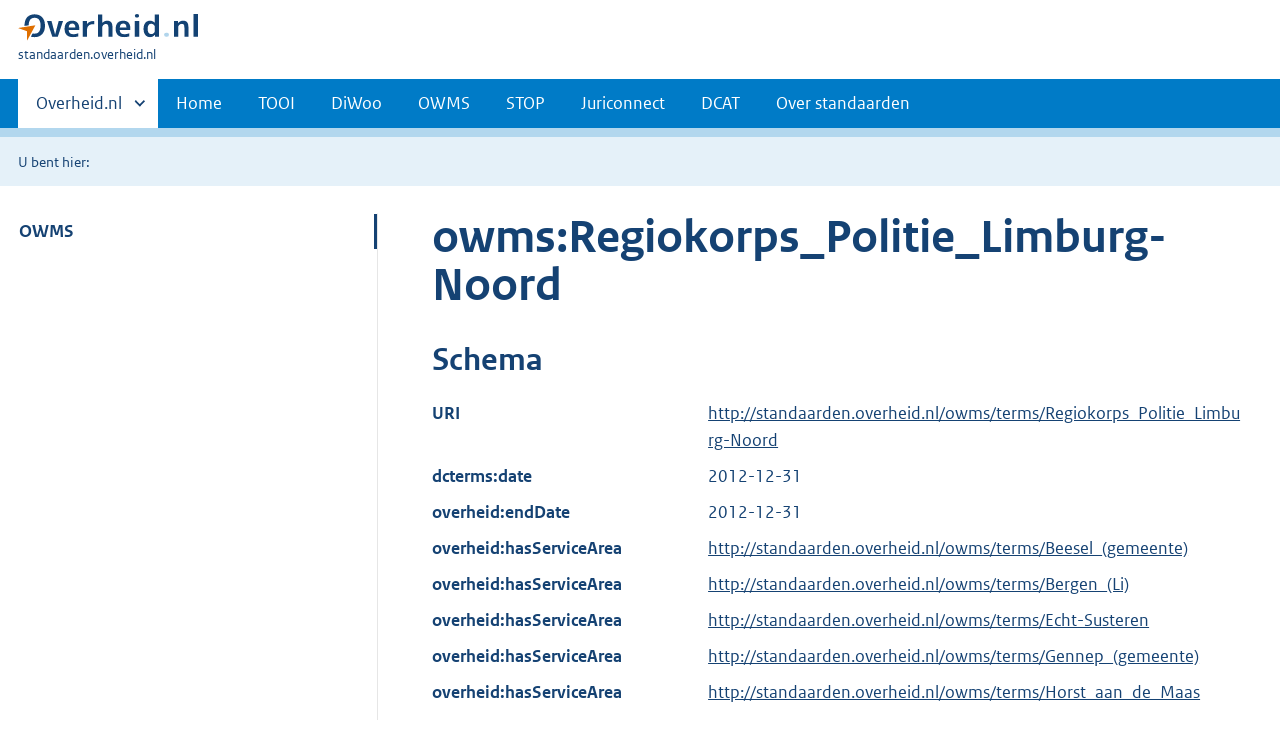

--- FILE ---
content_type: text/html;charset=utf-8
request_url: https://standaarden.overheid.nl/owms/terms/Regiokorps_Politie_Limburg-Noord
body_size: 7364
content:
<!DOCTYPE HTML>
<html lang="nl">
   <head>
      <meta http-equiv="Content-Type" content="text/html; charset=UTF-8">
      <title>standaarden.overheid.nl | </title>
      <meta http-equiv="X-UA-Compatible" content="IE=edge">
      <meta name="viewport" content="width=device-width,initial-scale=1">
      <link rel="stylesheet" title="default" href="/cb-common/2.39.0/css/main.css">
      <link rel="stylesheet" href="/cb-common/2.39.0/css/print.css">
      <link rel="shortcut icon" href="/cb-common/favicon.ico" type="image/vnd.microsoft.icon">
   </head>
   <body class="preview">
      <div class="skiplinks container"><a href="#content">Direct naar content</a></div>
      <header class="header">
         <div class="header__start">
            <div class="container"><button type="button" class="hidden-desktop button button--icon-hamburger" data-handler="toggle-nav" aria-controls="nav" aria-expanded="false">Menu</button><div class="logo "><a href="https://www.overheid.nl" title="Naar de homepage van overheid.nl"><img src="/cb-common/2.39.0/images/logo.svg" alt="Logo Overheid.nl, ga naar de startpagina overheid.nl"></a><p class="logo__you-are-here"><span class="visually-hidden">U bent hier:</span><span>standaarden.overheid.nl</span></p>
               </div>
            </div>
         </div>
         <nav class="header__nav header__nav--closed" id="nav" role="nav" aria-label="Primaire Navigatie">
            <h2 class="visually-hidden">Primaire navigatie</h2>
            <div class="container">
               <ul class="header__primary-nav list list--unstyled">
                  <li class="hidden-mobile"><a href="#other-sites" data-handler="toggle-other-sites" data-decorator="init-toggle-other-sites"><span class="visually-hidden">Andere sites binnen </span>Overheid.nl
                        </a></li>
                  <li><a href="/">Home</a></li>
                  <li><a href="/tooi">TOOI</a></li>
                  <li><a href="/diwoo">DiWoo</a></li>
                  <li><a href="/owms">OWMS</a></li>
                  <li><a href="/stop">STOP</a></li>
                  <li><a href="/juriconnect">Juriconnect</a></li>
                  <li><a href="/dcat">DCAT</a></li>
                  <li><a href="/over-standaarden">Over standaarden</a></li>
               </ul><a href="#other-sites" class="hidden-desktop" data-handler="toggle-other-sites" data-decorator="init-toggle-other-sites"><span class="visually-hidden">Andere sites binnen </span>Overheid.nl
                  </a></div>
         </nav>
      </header>
      <div class="header__more" id="other-sites">
         <div class="container columns">
            <div>
               <h2>Berichten over uw Buurt</h2>
               <p>Zoals vergunningen, bouwplannen en lokale regelgeving.</p>
               <ul class="list list--linked">
                  <li><a href="https://www.overheid.nl/berichten-over-uw-buurt/rondom-uw-woonadres">Rondom uw woonadres</a></li>
                  <li><a href="https://www.overheid.nl/berichten-over-uw-buurt">Rondom een zelfgekozen adres</a></li>
               </ul>
            </div>
            <div>
               <h2>Dienstverlening</h2>
               <p>Zoals belastingen, uitkeringen en subsidies.</p>
               <ul class="list list--linked">
                  <li><a href="https://www.overheid.nl/dienstverlening">Naar dienstverlening</a></li>
               </ul>
            </div>
            <div>
               <h2>Beleid &amp; regelgeving</h2>
               <p>Officiële publicaties van de overheid.</p>
               <ul class="list list--linked">
                  <li><a href="https://www.overheid.nl/beleid-en-regelgeving">Naar beleid &amp; regelgeving</a></li>
               </ul>
            </div>
            <div>
               <h2>Contactgegevens overheden</h2>
               <p>Adressen en contactpersonen van overheidsorganisaties.</p>
               <ul class="list list--linked">
                  <li><a href="https://organisaties.overheid.nl/">Naar overheidsorganisaties</a></li>
               </ul>
            </div>
         </div>
      </div>
      <div class="row row--page-opener">
         <div class="container">
            <div class="breadcrumb">
               <p>U bent hier:</p>
               <ol></ol>
            </div>
         </div>
      </div>
      <main>
         <div class="container columns columns--sticky-sidebar row" data-decorator="init-scroll-chapter">
            <nav class="columns--sticky-sidebar__sidebar" data-decorator="stick-sidebar add-mobile-foldability" id="toggleable-1" role="nav" aria-label="Secundaire Navigatie">
               <div>
                  <ul class="nav-sub">
                     <li class="nav-sub__item is-active"><a href="/owms" class="nav-sub__link">OWMS</a><ul xmlns="http://www.w3.org/1999/xhtml" class="nav-sub__sub">
                           <li class="nav-sub__sub-item"><a href="/owms/versies" aria-hidden="true" class="nav-sub__sub-link">Versie-overzicht</a></li>
                           <li class="nav-sub__sub-item"><a href="/owms/terms" aria-hidden="true" class="nav-sub__sub-link">OWMS 4.0</a><ul class="nav-sub__sub">
                                 <li class="nav-sub__sub-item"><a href="/owms/4.0/doc/eigenschappen" aria-hidden="true" class="nav-sub__sub-link">Eigenschappen</a><ul class="nav-sub__sub">
                                       <li class="nav-sub__sub-item"><a href="/owms/4.0/doc/eigenschappen/dcterms.identifier" aria-hidden="true">dcterms:identifier
                                             (Verwijzing)</a></li>
                                       <li class="nav-sub__sub-item"><a href="/owms/4.0/doc/eigenschappen/dcterms.title" aria-hidden="true">dcterms:title (Titel)</a></li>
                                       <li class="nav-sub__sub-item"><a href="/owms/4.0/doc/eigenschappen/dcterms.type" aria-hidden="true">dcterms:type
                                             (Informatietype)</a></li>
                                       <li class="nav-sub__sub-item"><a href="/owms/4.0/doc/eigenschappen/dcterms.language" aria-hidden="true">dcterms:language
                                             (Taal)</a></li>
                                       <li class="nav-sub__sub-item"><a href="/owms/4.0/doc/eigenschappen/overheid.authority" aria-hidden="true">overheid:authority
                                             (Eindverantwoordelijke)</a></li>
                                       <li class="nav-sub__sub-item"><a href="/owms/4.0/doc/eigenschappen/dcterms.creator" aria-hidden="true">dcterms:creator
                                             (Maker)</a></li>
                                       <li class="nav-sub__sub-item"><a href="/owms/4.0/doc/eigenschappen/dcterms.modified" aria-hidden="true">dcterms:modified
                                             (Wijzigingsdatum)</a></li>
                                       <li class="nav-sub__sub-item"><a href="/owms/4.0/doc/eigenschappen/dcterms.temporal" aria-hidden="true">dcterms:temporal
                                             (Dekking in tijd)</a></li>
                                       <li class="nav-sub__sub-item"><a href="/owms/4.0/doc/eigenschappen/dcterms.spatial" aria-hidden="true">dcterms:spatial
                                             (Locatie)</a></li>
                                       <li class="nav-sub__sub-item"><a href="/owms/4.0/doc/eigenschappen/dcterms.abstract" aria-hidden="true">dcterms:abstract
                                             (Samenvatting inhoud)</a></li>
                                       <li class="nav-sub__sub-item"><a href="/owms/4.0/doc/eigenschappen/dcterms.accessrights" aria-hidden="true">dcterms:accessRights (Toegangsrechten)</a></li>
                                       <li class="nav-sub__sub-item"><a href="/owms/4.0/doc/eigenschappen/dcterms.alternative" aria-hidden="true">dcterms:alternative
                                             (Alternatieve titel)</a></li>
                                       <li class="nav-sub__sub-item"><a href="/owms/4.0/doc/eigenschappen/dcterms.audience" aria-hidden="true">dcterms:audience
                                             (Doelgroep)</a></li>
                                       <li class="nav-sub__sub-item"><a href="/owms/4.0/doc/eigenschappen/dcterms.available" aria-hidden="true">dcterms:available
                                             (Looptijd publicatie)</a></li>
                                       <li class="nav-sub__sub-item"><a href="/owms/4.0/doc/eigenschappen/dcterms.conformsto" aria-hidden="true">dcterms:conformsTo
                                             (Voldoet aan)</a></li>
                                       <li class="nav-sub__sub-item"><a href="/owms/4.0/doc/eigenschappen/dcterms.contributor" aria-hidden="true">dcterms:contributor
                                             (Bijdrager)</a></li>
                                       <li class="nav-sub__sub-item"><a href="/owms/4.0/doc/eigenschappen/dcterms.coverage" aria-hidden="true">dcterms:coverage
                                             (Dekking)</a></li>
                                       <li class="nav-sub__sub-item"><a href="/owms/4.0/doc/eigenschappen/dcterms.created" aria-hidden="true">dcterms:created (Datum
                                             van creatie)</a></li>
                                       <li class="nav-sub__sub-item"><a href="/owms/4.0/doc/eigenschappen/dcterms.date" aria-hidden="true">dcterms:date (Datum)</a></li>
                                       <li class="nav-sub__sub-item"><a href="/owms/4.0/doc/eigenschappen/dcterms.dateaccepted" aria-hidden="true">dcterms:dateAccepted (Acceptatiedatum)</a></li>
                                       <li class="nav-sub__sub-item"><a href="/owms/4.0/doc/eigenschappen/dcterms.datecopyrighted" aria-hidden="true">dcterms:dateCopyrighted (Copyrightdatum)</a></li>
                                       <li class="nav-sub__sub-item"><a href="/owms/4.0/doc/eigenschappen/dcterms.datesubmitted" aria-hidden="true">dcterms:dateSubmitted (Datum indiening)</a></li>
                                       <li class="nav-sub__sub-item"><a href="/owms/4.0/doc/eigenschappen/dcterms.description" aria-hidden="true">dcterms:description
                                             (Omschrijving)</a></li>
                                       <li class="nav-sub__sub-item"><a href="/owms/4.0/doc/eigenschappen/dcterms.educationlevel" aria-hidden="true">dcterms:educationLevel (Opleidingsniveau)</a></li>
                                       <li class="nav-sub__sub-item"><a href="/owms/4.0/doc/eigenschappen/dcterms.extent" aria-hidden="true">dcterms:extent
                                             (Omvang)</a></li>
                                       <li class="nav-sub__sub-item"><a href="/owms/4.0/doc/eigenschappen/dcterms.format" aria-hidden="true">dcterms:format
                                             (Formaat)</a></li>
                                       <li class="nav-sub__sub-item"><a href="/owms/4.0/doc/eigenschappen/dcterms.hasformat" aria-hidden="true">dcterms:hasFormat
                                             (Heeft formaat)</a></li>
                                       <li class="nav-sub__sub-item"><a href="/owms/4.0/doc/eigenschappen/dcterms.haspart" aria-hidden="true">dcterms:hasPart (Omvat
                                             onderdeel)</a></li>
                                       <li class="nav-sub__sub-item"><a href="/owms/4.0/doc/eigenschappen/dcterms.hasversion" aria-hidden="true">dcterms:hasVersion
                                             (Heeft versie)</a></li>
                                       <li class="nav-sub__sub-item"><a href="/owms/4.0/doc/eigenschappen/dcterms.instructionalmethod" aria-hidden="true">dcterms:instructionalMethod (Gebruiksinstructie)</a></li>
                                       <li class="nav-sub__sub-item"><a href="/owms/4.0/doc/eigenschappen/dcterms.isformatof" aria-hidden="true">dcterms:isFormatOf
                                             (Is formaat van)</a></li>
                                       <li class="nav-sub__sub-item"><a href="/owms/4.0/doc/eigenschappen/dcterms.ispartof" aria-hidden="true">dcterms:isPartOf (Is
                                             onderdeel van)</a></li>
                                       <li class="nav-sub__sub-item"><a href="/owms/4.0/doc/eigenschappen/dcterms.isreferencedby" aria-hidden="true">dcterms:isReferencedBy (Wordt aangehaald door)</a></li>
                                       <li class="nav-sub__sub-item"><a href="/owms/4.0/doc/eigenschappen/dcterms.isreplacedby" aria-hidden="true">dcterms:isReplacedBy (Is vervangen door)</a></li>
                                       <li class="nav-sub__sub-item"><a href="/owms/4.0/doc/eigenschappen/dcterms.isrequiredby" aria-hidden="true">dcterms:isRequiredBy (Is vereist door)</a></li>
                                       <li class="nav-sub__sub-item"><a href="/owms/4.0/doc/eigenschappen/dcterms.isversionof" aria-hidden="true">dcterms:isVersionOf
                                             (Is een versie van)</a></li>
                                       <li class="nav-sub__sub-item"><a href="/owms/4.0/doc/eigenschappen/dcterms.issued" aria-hidden="true">dcterms:issued
                                             (Uitgiftedatum)</a></li>
                                       <li class="nav-sub__sub-item"><a href="/owms/4.0/doc/eigenschappen/dcterms.license" aria-hidden="true">dcterms:license
                                             (Licentie)</a></li>
                                       <li class="nav-sub__sub-item"><a href="/owms/4.0/doc/eigenschappen/dcterms.mediator" aria-hidden="true">dcterms:mediator
                                             (Bemiddelaar)</a></li>
                                       <li class="nav-sub__sub-item"><a href="/owms/4.0/doc/eigenschappen/dcterms.provenance" aria-hidden="true">dcterms:provenance
                                             (Herkomst)</a></li>
                                       <li class="nav-sub__sub-item"><a href="/owms/4.0/doc/eigenschappen/dcterms.publisher" aria-hidden="true">dcterms:publisher
                                             (Uitgever)</a></li>
                                       <li class="nav-sub__sub-item"><a href="/owms/4.0/doc/eigenschappen/dcterms.references" aria-hidden="true">dcterms:references
                                             (Referenties)</a></li>
                                       <li class="nav-sub__sub-item"><a href="/owms/4.0/doc/eigenschappen/dcterms.relation" aria-hidden="true">dcterms:relation
                                             (Relatie)</a></li>
                                       <li class="nav-sub__sub-item"><a href="/owms/4.0/doc/eigenschappen/dcterms.replaces" aria-hidden="true">dcterms:replaces
                                             (Vervangt)</a></li>
                                       <li class="nav-sub__sub-item"><a href="/owms/4.0/doc/eigenschappen/dcterms.requires" aria-hidden="true">dcterms:requires (Heeft
                                             nodig)</a></li>
                                       <li class="nav-sub__sub-item"><a href="/owms/4.0/doc/eigenschappen/dcterms.rights" aria-hidden="true">dcterms:rights
                                             (Rechten)</a></li>
                                       <li class="nav-sub__sub-item"><a href="/owms/4.0/doc/eigenschappen/dcterms.rightsholder" aria-hidden="true">dcterms:rightsHolder (Rechthebbende)</a></li>
                                       <li class="nav-sub__sub-item"><a href="/owms/4.0/doc/eigenschappen/dcterms.source" aria-hidden="true">dcterms:source (Bron /
                                             Oorsprong)</a></li>
                                       <li class="nav-sub__sub-item"><a href="/owms/4.0/doc/eigenschappen/dcterms.subject" aria-hidden="true">dcterms:subject
                                             (Onderwerp)</a></li>
                                       <li class="nav-sub__sub-item"><a href="/owms/4.0/doc/eigenschappen/dcterms.tableofcontents" aria-hidden="true">dcterms:tableOfContents (Inhoudsopgave)</a></li>
                                       <li class="nav-sub__sub-item"><a href="/owms/4.0/doc/eigenschappen/dcterms.valid" aria-hidden="true">dcterms:valid
                                             (Geldigheid)</a></li>
                                       <li class="nav-sub__sub-item"><a href="/owms/4.0/doc/eigenschappen/overheid.isratifiedby" aria-hidden="true">overheid:isRatifiedBy (Beslisser)</a></li>
                                    </ul>
                                 </li>
                                 <li class="nav-sub__sub-item"><a href="/owms/4.0/doc/syntax-codeerschemas" aria-hidden="true" class="nav-sub__sub-link">Syntax-codeerschema's</a><ul class="nav-sub__sub">
                                       <li class="nav-sub__sub-item"><a href="/owms/4.0/doc/syntax-codeerschemas/vrijetekst" aria-hidden="true">VrijeTekst</a></li>
                                       <li class="nav-sub__sub-item"><a href="/owms/4.0/doc/syntax-codeerschemas/dcterms.imt" aria-hidden="true">dcterms:IMT</a></li>
                                       <li class="nav-sub__sub-item"><a href="/owms/4.0/doc/syntax-codeerschemas/dcterms.period" aria-hidden="true">dcterms:Period</a></li>
                                       <li class="nav-sub__sub-item"><a href="/owms/4.0/doc/syntax-codeerschemas/dcterms.rfc4646" aria-hidden="true">dcterms:RFC4646
                                             (deprecated)</a></li>
                                       <li class="nav-sub__sub-item"><a href="/owms/4.0/doc/syntax-codeerschemas/dcterms.uri" aria-hidden="true">dcterms:URI
                                             (deprecated)</a></li>
                                       <li class="nav-sub__sub-item"><a href="/owms/4.0/doc/syntax-codeerschemas/dcterms.w3cdtf" aria-hidden="true">dcterms:W3CDTF
                                             (deprecated)</a></li>
                                       <li class="nav-sub__sub-item"><a href="/owms/4.0/doc/syntax-codeerschemas/overheid.postcodehuisnummer" aria-hidden="true">overheid:PostcodeHuisnummer</a></li>
                                       <li class="nav-sub__sub-item"><a href="/owms/4.0/doc/syntax-codeerschemas/overheid.EPSG28992" aria-hidden="true">overheid:EPSG28992</a></li>
                                       <li class="nav-sub__sub-item"><a href="/owms/4.0/doc/syntax-codeerschemas/xsd.anyuri" aria-hidden="true">xsd:anyURI</a></li>
                                       <li class="nav-sub__sub-item"><a href="/owms/4.0/doc/syntax-codeerschemas/xsd.date" aria-hidden="true">xsd:date</a></li>
                                       <li class="nav-sub__sub-item"><a href="/owms/4.0/doc/syntax-codeerschemas/xsd.datetime" aria-hidden="true">xsd:dateTime</a></li>
                                       <li class="nav-sub__sub-item"><a href="/owms/4.0/doc/syntax-codeerschemas/xsd.language" aria-hidden="true">xsd:language</a></li>
                                    </ul>
                                 </li>
                                 <li class="nav-sub__sub-item"><a href="/owms/4.0/doc/waardelijsten" aria-hidden="true" class="nav-sub__sub-link">Waardelijsten</a><ul class="nav-sub__sub">
                                       <li class="nav-sub__sub-item"><a href="/owms/4.0/doc/waardelijsten/overheid.doelgroep" aria-hidden="true">overheid:Doelgroep</a></li>
                                       <li class="nav-sub__sub-item"><a href="/owms/4.0/doc/waardelijsten/overheid.informatietype" aria-hidden="true">overheid:Informatietype</a></li>
                                       <li class="nav-sub__sub-item"><a href="/owms/4.0/doc/waardelijsten/overheid.kadastralegemeente" aria-hidden="true">overheid:KadastraleGemeente</a></li>
                                       <li class="nav-sub__sub-item"><a href="/owms/4.0/doc/waardelijsten/overheid.koninkrijksdeel" aria-hidden="true">overheid:Koninkrijksdeel</a></li>
                                       <li class="nav-sub__sub-item"><a href="/owms/4.0/doc/waardelijsten/overheid.rechtsgebied" aria-hidden="true">overheid:Rechtsgebied</a></li>
                                       <li class="nav-sub__sub-item"><a href="/owms/4.0/doc/waardelijsten/overheid.taxonomiebeleidsagenda" aria-hidden="true">overheid:TaxonomieBeleidsagenda (ook bekend als Activiteitenindex)</a></li>
                                       <li class="nav-sub__sub-item"><a href="/owms/4.0/doc/waardelijsten/thema-indeling-voor-officiele-publicaties" aria-hidden="true">Thema-indeling voor Officiële Publicaties (TOP-lijst)</a></li>
                                       <li class="nav-sub__sub-item"><a href="/owms/4.0/doc/waardelijsten/overheid.uniformeproductnaam" aria-hidden="true">overheid:UniformeProductnaam (UPL)</a></li>
                                       <li class="nav-sub__sub-item"><a href="/owms/4.0/doc/waardelijsten/overheid.themaindelingoverheid_v1.6" aria-hidden="true">overheid:ThemaindelingOverheid_v1.6 (depricated)</a></li>
                                       <li class="nav-sub__sub-item"><a href="/owms/4.0/doc/waardelijsten/overheid.vraagstructuurrijkthemaondernemers" aria-hidden="true">overheid:VraagstructuurRijkThemaOndernemers (deprecated)</a></li>
                                       <li class="nav-sub__sub-item"><a href="/owms/4.0/doc/waardelijsten/overheid.overheidsorganisatie" aria-hidden="true">overheid:Overheidsorganisatie</a></li>
                                       <li class="nav-sub__sub-item"><a href="/owms/4.0/doc/waardelijsten/overheid.adviescollege" aria-hidden="true">overheid:Adviescollege</a></li>
                                       <li class="nav-sub__sub-item"><a href="/owms/4.0/doc/waardelijsten/overheid.deelgemeente" aria-hidden="true">overheid:Deelgemeente</a></li>
                                       <li class="nav-sub__sub-item"><a href="/owms/4.0/doc/waardelijsten/overheid.caribischopenbaarlichaam" aria-hidden="true">overheid:CaribischOpenbaarLichaam</a></li>
                                       <li class="nav-sub__sub-item"><a href="/owms/4.0/doc/waardelijsten/overheid.dienst" aria-hidden="true">overheid:Dienst</a></li>
                                       <li class="nav-sub__sub-item"><a href="/owms/4.0/doc/waardelijsten/overheid.dienstagentschapinstellingofproject" aria-hidden="true">overheid:DienstAgentschapInstellingOfProject</a></li>
                                       <li class="nav-sub__sub-item"><a href="/owms/4.0/doc/waardelijsten/overheid.gemeente" aria-hidden="true">overheid:Gemeente</a></li>
                                       <li class="nav-sub__sub-item"><a href="/owms/4.0/doc/waardelijsten/overheid.hoogcollegevanstaat" aria-hidden="true">overheid:HoogCollegeVanStaat</a></li>
                                       <li class="nav-sub__sub-item"><a href="/owms/4.0/doc/waardelijsten/overheid.koepelorganisatie" aria-hidden="true">overheid:Koepelorganisatie</a></li>
                                       <li class="nav-sub__sub-item"><a href="/owms/4.0/doc/waardelijsten/overheid.koninklijkhuis" aria-hidden="true">overheid:KoninklijkHuis</a></li>
                                       <li class="nav-sub__sub-item"><a href="/owms/4.0/doc/waardelijsten/overheid.ministerie" aria-hidden="true">overheid:Ministerie</a></li>
                                       <li class="nav-sub__sub-item"><a href="/owms/4.0/doc/waardelijsten/overheid.openbaarlichaamvoorbedrijfenberoep" aria-hidden="true">overheid:OpenbaarLichaamVoorBedrijfEnBeroep</a></li>
                                       <li class="nav-sub__sub-item"><a href="/owms/4.0/doc/waardelijsten/overheid.politiekorps" aria-hidden="true">overheid:Politiekorps</a></li>
                                       <li class="nav-sub__sub-item"><a href="/owms/4.0/doc/waardelijsten/overheid.provincie" aria-hidden="true">overheid:Provincie</a></li>
                                       <li class="nav-sub__sub-item"><a href="/owms/4.0/doc/waardelijsten/overheid.rechterlijkemacht" aria-hidden="true">overheid:RechterlijkeMacht</a></li>
                                       <li class="nav-sub__sub-item"><a href="/owms/4.0/doc/waardelijsten/overheid.regering" aria-hidden="true">overheid:Regering</a></li>
                                       <li class="nav-sub__sub-item"><a href="/owms/4.0/doc/waardelijsten/overheid.regionaalsamenwerkingsorgaan" aria-hidden="true">overheid:RegionaalSamenwerkingsorgaan</a></li>
                                       <li class="nav-sub__sub-item"><a href="/owms/4.0/doc/waardelijsten/overheid.ggd" aria-hidden="true">overheid:GGD</a></li>
                                       <li class="nav-sub__sub-item"><a href="/owms/4.0/doc/waardelijsten/overheid.milieudienst" aria-hidden="true">overheid:Milieudienst</a></li>
                                       <li class="nav-sub__sub-item"><a href="/owms/4.0/doc/waardelijsten/overheid.plusregio" aria-hidden="true">overheid:Plusregio
                                             (depricated)</a></li>
                                       <li class="nav-sub__sub-item"><a href="/owms/4.0/doc/waardelijsten/overheid.recreatieschap" aria-hidden="true">overheid:Recreatieschap</a></li>
                                       <li class="nav-sub__sub-item"><a href="/owms/4.0/doc/waardelijsten/overheid.socialedienst" aria-hidden="true">overheid:SocialeDienst</a></li>
                                       <li class="nav-sub__sub-item"><a href="/owms/4.0/doc/waardelijsten/overheid.veiligheidsregio" aria-hidden="true">overheid:Veiligheidsregio</a></li>
                                       <li class="nav-sub__sub-item"><a href="/owms/4.0/doc/waardelijsten/overheid.rijksinspectie" aria-hidden="true">overheid:Rijksinspectie</a></li>
                                       <li class="nav-sub__sub-item"><a href="/owms/4.0/doc/waardelijsten/overheid.statengeneraal" aria-hidden="true">overheid:StatenGeneraal</a></li>
                                       <li class="nav-sub__sub-item"><a href="/owms/4.0/doc/waardelijsten/overheid.tuchtrechtelijkeinstantie" aria-hidden="true">overheid:TuchtrechtelijkeInstantie</a></li>
                                       <li class="nav-sub__sub-item"><a href="/owms/4.0/doc/waardelijsten/overheid.waterschap" aria-hidden="true">overheid:Waterschap</a></li>
                                       <li class="nav-sub__sub-item"><a href="/owms/4.0/doc/waardelijsten/overheid.zelfstandigbestuursorgaan" aria-hidden="true">overheid:ZelfstandigBestuursorgaan</a></li>
                                       <li class="nav-sub__sub-item"><a href="/owms/4.0/doc/waardelijsten/overheid.bestuursorgaandeelgemeente" aria-hidden="true">overheid:BestuursorgaanDeelgemeente</a></li>
                                       <li class="nav-sub__sub-item"><a href="/owms/4.0/doc/waardelijsten/overheid.bestuursorgaangemeente" aria-hidden="true">overheid:BestuursorgaanGemeente</a></li>
                                       <li class="nav-sub__sub-item"><a href="/owms/4.0/doc/waardelijsten/overheid.bestuursorgaanministerie" aria-hidden="true">overheid:BestuursorgaanMinisterie</a></li>
                                       <li class="nav-sub__sub-item"><a href="/owms/4.0/doc/waardelijsten/overheid.bestuursorgaanprovincie" aria-hidden="true">overheid:BestuursorgaanProvincie</a></li>
                                       <li class="nav-sub__sub-item"><a href="/owms/4.0/doc/waardelijsten/overheid.bestuursorgaanregionaalsamenwerkingsorgaan" aria-hidden="true">overheid:BestuursorgaanRegionaalSamenwerkingsorgaan</a></li>
                                       <li class="nav-sub__sub-item"><a href="/owms/4.0/doc/waardelijsten/overheid.bestuursorgaanwaterschap" aria-hidden="true">overheid:BestuursorgaanWaterschap</a></li>
                                    </ul>
                                 </li>
                                 <li class="nav-sub__sub-item"><a href="/owms/4.0/xsd" aria-hidden="true" class="nav-sub__sub-link">Downloads</a></li>
                              </ul>
                           </li>
                           <li class="nav-sub__sub-item"><a href="/owms/3.5/doc" aria-hidden="true" class="nav-sub__sub-link">OWMS 3.5</a><ul class="nav-sub__sub">
                                 <li class="nav-sub__sub-item"><a href="/owms/3.5/doc/eigenschappen" aria-hidden="true" class="nav-sub__sub-link">Eigenschappen</a><ul class="nav-sub__sub">
                                       <li class="nav-sub__sub-item"><a href="/owms/3.5/doc/eigenschappen/dcterms.identifier" aria-hidden="true">dcterms:identifier
                                             (Verwijzing)</a></li>
                                       <li class="nav-sub__sub-item"><a href="/owms/3.5/doc/eigenschappen/dcterms.title" aria-hidden="true">dcterms:title (Titel)</a></li>
                                       <li class="nav-sub__sub-item"><a href="/owms/3.5/doc/eigenschappen/dcterms.type" aria-hidden="true">dcterms:type
                                             (Informatietype)</a></li>
                                       <li class="nav-sub__sub-item"><a href="/owms/3.5/doc/eigenschappen/dcterms.language" aria-hidden="true">dcterms:language
                                             (Taal)</a></li>
                                       <li class="nav-sub__sub-item"><a href="/owms/3.5/doc/eigenschappen/overheid.authority" aria-hidden="true">overheid:authority
                                             (Eindverantwoordelijke)</a></li>
                                       <li class="nav-sub__sub-item"><a href="/owms/3.5/doc/eigenschappen/dcterms.creator" aria-hidden="true">dcterms:creator
                                             (Maker)</a></li>
                                       <li class="nav-sub__sub-item"><a href="/owms/3.5/doc/eigenschappen/dcterms.modified" aria-hidden="true">dcterms:modified
                                             (Wijzigingsdatum)</a></li>
                                       <li class="nav-sub__sub-item"><a href="/owms/3.5/doc/eigenschappen/dcterms.temporal" aria-hidden="true">dcterms:temporal
                                             (Dekking in tijd)</a></li>
                                       <li class="nav-sub__sub-item"><a href="/owms/3.5/doc/eigenschappen/dcterms.spatial" aria-hidden="true">dcterms:spatial
                                             (Locatie)</a></li>
                                       <li class="nav-sub__sub-item"><a href="/owms/3.5/doc/eigenschappen/dcterms.abstract" aria-hidden="true">dcterms:abstract
                                             (Samenvatting inhoud)</a></li>
                                       <li class="nav-sub__sub-item"><a href="/owms/3.5/doc/eigenschappen/dcterms.accessrights" aria-hidden="true">dcterms:accessRights (Toegangsrechten)</a></li>
                                       <li class="nav-sub__sub-item"><a href="/owms/3.5/doc/eigenschappen/dcterms.alternative" aria-hidden="true">dcterms:alternative
                                             (Alternatieve titel)</a></li>
                                       <li class="nav-sub__sub-item"><a href="/owms/3.5/doc/eigenschappen/dcterms.audience" aria-hidden="true">dcterms:audience
                                             (Doelgroep)</a></li>
                                       <li class="nav-sub__sub-item"><a href="/owms/3.5/doc/eigenschappen/dcterms.available" aria-hidden="true">dcterms:available
                                             (Looptijd publicatie)</a></li>
                                       <li class="nav-sub__sub-item"><a href="/owms/3.5/doc/eigenschappen/dcterms.conformsto" aria-hidden="true">dcterms:conformsTo
                                             (Voldoet aan)</a></li>
                                       <li class="nav-sub__sub-item"><a href="/owms/3.5/doc/eigenschappen/dcterms.contributor" aria-hidden="true">dcterms:contributor
                                             (Bijdrager)</a></li>
                                       <li class="nav-sub__sub-item"><a href="/owms/3.5/doc/eigenschappen/dcterms.coverage" aria-hidden="true">dcterms:coverage
                                             (Dekking)</a></li>
                                       <li class="nav-sub__sub-item"><a href="/owms/3.5/doc/eigenschappen/dcterms.created" aria-hidden="true">dcterms:created (Datum
                                             van creatie)</a></li>
                                       <li class="nav-sub__sub-item"><a href="/owms/3.5/doc/eigenschappen/dcterms.date" aria-hidden="true">dcterms:date (Datum)</a></li>
                                       <li class="nav-sub__sub-item"><a href="/owms/3.5/doc/eigenschappen/dcterms.dateaccepted" aria-hidden="true">dcterms:dateAccepted (Acceptatiedatum)</a></li>
                                       <li class="nav-sub__sub-item"><a href="/owms/3.5/doc/eigenschappen/dcterms.datecopyrighted" aria-hidden="true">dcterms:dateCopyrighted (Copyrightdatum)</a></li>
                                       <li class="nav-sub__sub-item"><a href="/owms/3.5/doc/eigenschappen/dcterms.datesubmitted" aria-hidden="true">dcterms:dateSubmitted (Datum indiening)</a></li>
                                       <li class="nav-sub__sub-item"><a href="/owms/3.5/doc/eigenschappen/dcterms.description" aria-hidden="true">dcterms:description
                                             (Omschrijving)</a></li>
                                       <li class="nav-sub__sub-item"><a href="/owms/3.5/doc/eigenschappen/dcterms.educationlevel" aria-hidden="true">dcterms:educationLevel (Opleidingsniveau)</a></li>
                                       <li class="nav-sub__sub-item"><a href="/owms/3.5/doc/eigenschappen/dcterms.extent" aria-hidden="true">dcterms:extent
                                             (Omvang)</a></li>
                                       <li class="nav-sub__sub-item"><a href="/owms/3.5/doc/eigenschappen/dcterms.format" aria-hidden="true">dcterms:format
                                             (Formaat)</a></li>
                                       <li class="nav-sub__sub-item"><a href="/owms/3.5/doc/eigenschappen/dcterms.hasformat" aria-hidden="true">dcterms:hasFormat
                                             (Heeft formaat)</a></li>
                                       <li class="nav-sub__sub-item"><a href="/owms/3.5/doc/eigenschappen/dcterms.haspart" aria-hidden="true">dcterms:hasPart (Omvat
                                             onderdeel)</a></li>
                                       <li class="nav-sub__sub-item"><a href="/owms/3.5/doc/eigenschappen/dcterms.hasversion" aria-hidden="true">dcterms:hasVersion
                                             (Heeft versie)</a></li>
                                       <li class="nav-sub__sub-item"><a href="/owms/3.5/doc/eigenschappen/dcterms.instructionalmethod" aria-hidden="true">dcterms:instructionalMethod (Gebruiksinstructie)</a></li>
                                       <li class="nav-sub__sub-item"><a href="/owms/3.5/doc/eigenschappen/dcterms.isformatof" aria-hidden="true">dcterms:isFormatOf
                                             (Is formaat van)</a></li>
                                       <li class="nav-sub__sub-item"><a href="/owms/3.5/doc/eigenschappen/dcterms.ispartof" aria-hidden="true">dcterms:isPartOf (Is
                                             onderdeel van)</a></li>
                                       <li class="nav-sub__sub-item"><a href="/owms/3.5/doc/eigenschappen/dcterms.isreferencedby" aria-hidden="true">dcterms:isReferencedBy (Wordt aangehaald door)</a></li>
                                       <li class="nav-sub__sub-item"><a href="/owms/3.5/doc/eigenschappen/dcterms.isreplacedby" aria-hidden="true">dcterms:isReplacedBy (Is vervangen door)</a></li>
                                       <li class="nav-sub__sub-item"><a href="/owms/3.5/doc/eigenschappen/dcterms.isrequiredby" aria-hidden="true">dcterms:isRequiredBy (Is vereist door)</a></li>
                                       <li class="nav-sub__sub-item"><a href="/owms/3.5/doc/eigenschappen/dcterms.isversionof" aria-hidden="true">dcterms:isVersionOf
                                             (Is een versie van)</a></li>
                                       <li class="nav-sub__sub-item"><a href="/owms/3.5/doc/eigenschappen/dcterms.issued" aria-hidden="true">dcterms:issued
                                             (Uitgiftedatum)</a></li>
                                       <li class="nav-sub__sub-item"><a href="/owms/3.5/doc/eigenschappen/dcterms.license" aria-hidden="true">dcterms:license
                                             (Licentie)</a></li>
                                       <li class="nav-sub__sub-item"><a href="/owms/3.5/doc/eigenschappen/dcterms.mediator" aria-hidden="true">dcterms:mediator
                                             (Bemiddelaar)</a></li>
                                       <li class="nav-sub__sub-item"><a href="/owms/3.5/doc/eigenschappen/dcterms.provenance" aria-hidden="true">dcterms:provenance
                                             (Herkomst)</a></li>
                                       <li class="nav-sub__sub-item"><a href="/owms/3.5/doc/eigenschappen/dcterms.publisher" aria-hidden="true">dcterms:publisher
                                             (Uitgever)</a></li>
                                       <li class="nav-sub__sub-item"><a href="/owms/3.5/doc/eigenschappen/dcterms.references" aria-hidden="true">dcterms:references
                                             (Referenties)</a></li>
                                       <li class="nav-sub__sub-item"><a href="/owms/3.5/doc/eigenschappen/dcterms.relation" aria-hidden="true">dcterms:relation
                                             (Relatie)</a></li>
                                       <li class="nav-sub__sub-item"><a href="/owms/3.5/doc/eigenschappen/dcterms.replaces" aria-hidden="true">dcterms:replaces
                                             (Vervangt)</a></li>
                                       <li class="nav-sub__sub-item"><a href="/owms/3.5/doc/eigenschappen/dcterms.requires" aria-hidden="true">dcterms:requires (Heeft
                                             nodig)</a></li>
                                       <li class="nav-sub__sub-item"><a href="/owms/3.5/doc/eigenschappen/dcterms.rights" aria-hidden="true">dcterms:rights
                                             (Rechten)</a></li>
                                       <li class="nav-sub__sub-item"><a href="/owms/3.5/doc/eigenschappen/dcterms.rightsholder" aria-hidden="true">dcterms:rightsHolder (Rechthebbende)</a></li>
                                       <li class="nav-sub__sub-item"><a href="/owms/3.5/doc/eigenschappen/dcterms.source" aria-hidden="true">dcterms:source (Bron /
                                             Oorsprong)</a></li>
                                       <li class="nav-sub__sub-item"><a href="/owms/3.5/doc/eigenschappen/dcterms.subject" aria-hidden="true">dcterms:subject
                                             (Onderwerp)</a></li>
                                       <li class="nav-sub__sub-item"><a href="/owms/3.5/doc/eigenschappen/dcterms.tableofcontents" aria-hidden="true">dcterms:tableOfContents (Inhoudsopgave)</a></li>
                                       <li class="nav-sub__sub-item"><a href="/owms/3.5/doc/eigenschappen/dcterms.valid" aria-hidden="true">dcterms:valid
                                             (Geldigheid)</a></li>
                                       <li class="nav-sub__sub-item"><a href="/owms/3.5/doc/eigenschappen/overheid.isratifiedby" aria-hidden="true">overheid:isRatifiedBy (Beslisser)</a></li>
                                    </ul>
                                 </li>
                                 <li class="nav-sub__sub-item"><a href="/owms/3.5/doc/syntax-codeerschemas" aria-hidden="true" class="nav-sub__sub-link">Syntax-codeerschema's</a><ul class="nav-sub__sub">
                                       <li class="nav-sub__sub-item"><a href="/owms/3.5/doc/syntax-codeerschemas/vrijetekst" aria-hidden="true">VrijeTekst</a></li>
                                       <li class="nav-sub__sub-item"><a href="/owms/3.5/doc/syntax-codeerschemas/dcterms.imt" aria-hidden="true">dcterms:IMT</a></li>
                                       <li class="nav-sub__sub-item"><a href="/owms/3.5/doc/syntax-codeerschemas/dcterms.period" aria-hidden="true">dcterms:Period</a></li>
                                       <li class="nav-sub__sub-item"><a href="/owms/3.5/doc/syntax-codeerschemas/dcterms.rfc4646" aria-hidden="true">dcterms:RFC4646</a></li>
                                       <li class="nav-sub__sub-item"><a href="/owms/3.5/doc/syntax-codeerschemas/dcterms.uri" aria-hidden="true">dcterms:URI</a></li>
                                       <li class="nav-sub__sub-item"><a href="/owms/3.5/doc/syntax-codeerschemas/dcterms.w3cdtf" aria-hidden="true">dcterms:W3CDTF</a></li>
                                       <li class="nav-sub__sub-item"><a href="/owms/3.5/doc/syntax-codeerschemas/overheid.postcodehuisnummer" aria-hidden="true">overheid:PostcodeHuisnummer</a></li>
                                    </ul>
                                 </li>
                                 <li class="nav-sub__sub-item"><a href="/owms/3.5/doc/waardelijsten" aria-hidden="true" class="nav-sub__sub-link">Waardelijsten</a><ul class="nav-sub__sub">
                                       <li class="nav-sub__sub-item"><a href="/owms/3.5/doc/waardelijsten/overheid.doelgroep" aria-hidden="true">overheid:Doelgroep</a></li>
                                       <li class="nav-sub__sub-item"><a href="/owms/3.5/doc/waardelijsten/overheid.informatietype" aria-hidden="true">overheid:Informatietype</a></li>
                                       <li class="nav-sub__sub-item"><a href="/owms/3.5/doc/waardelijsten/overheid.kadastralegemeente" aria-hidden="true">overheid:KadastraleGemeente</a></li>
                                       <li class="nav-sub__sub-item"><a href="/owms/3.5/doc/waardelijsten/overheid.koninkrijksdeel" aria-hidden="true">overheid:Koninkrijksdeel</a></li>
                                       <li class="nav-sub__sub-item"><a href="/owms/3.5/doc/waardelijsten/overheid.taxonomiebeleidsagenda" aria-hidden="true">overheid:TaxonomieBeleidsagenda</a></li>
                                       <li class="nav-sub__sub-item"><a href="/owms/3.5/doc/waardelijsten/overheid.themaindelingoverheid" aria-hidden="true">overheid:ThemaindelingOverheid</a></li>
                                       <li class="nav-sub__sub-item"><a href="/owms/3.5/doc/waardelijsten/overheid.vraagstructuurrijkprofiel" aria-hidden="true">overheid:VraagstructuurRijkProfiel (deprecated)</a></li>
                                       <li class="nav-sub__sub-item"><a href="/owms/3.5/doc/waardelijsten/overheid.vraagstructuurrijksituatie" aria-hidden="true">overheid:VraagstructuurRijkSituatie (deprecated)</a></li>
                                       <li class="nav-sub__sub-item"><a href="/owms/3.5/doc/waardelijsten/overheid.vraagstructuurrijkthemaondernemers" aria-hidden="true">overheid:VraagstructuurRijkThemaOndernemers (deprecated)</a></li>
                                       <li class="nav-sub__sub-item"><a href="/owms/3.5/doc/waardelijsten/overheid.adviescollege" aria-hidden="true">overheid:Adviescollege</a></li>
                                       <li class="nav-sub__sub-item"><a href="/owms/3.5/doc/waardelijsten/overheid.deelgemeente" aria-hidden="true">overheid:Deelgemeente</a></li>
                                       <li class="nav-sub__sub-item"><a href="/owms/3.5/doc/waardelijsten/overheid.dienst" aria-hidden="true">overheid:Dienst</a></li>
                                       <li class="nav-sub__sub-item"><a href="/owms/3.5/doc/waardelijsten/overheid.dienstagentschapinstellingofproject" aria-hidden="true">overheid:DienstAgentschapInstellingOfProject (deprecated)</a></li>
                                       <li class="nav-sub__sub-item"><a href="/owms/3.5/doc/waardelijsten/overheid.gemeente" aria-hidden="true">overheid:Gemeente</a></li>
                                       <li class="nav-sub__sub-item"><a href="/owms/3.5/doc/waardelijsten/overheid.hoogcollegevanstaat" aria-hidden="true">overheid:HoogCollegeVanStaat</a></li>
                                       <li class="nav-sub__sub-item"><a href="/owms/3.5/doc/waardelijsten/overheid.koepelorganisatie" aria-hidden="true">overheid:Koepelorganisatie</a></li>
                                       <li class="nav-sub__sub-item"><a href="/owms/3.5/doc/waardelijsten/overheid.koninklijkhuis" aria-hidden="true">overheid:KoninklijkHuis</a></li>
                                       <li class="nav-sub__sub-item"><a href="/owms/3.5/doc/waardelijsten/overheid.ministerie" aria-hidden="true">overheid:Ministerie</a></li>
                                       <li class="nav-sub__sub-item"><a href="/owms/3.5/doc/waardelijsten/overheid.openbaarlichaamvoorbedrijfenberoep" aria-hidden="true">overheid:OpenbaarLichaamVoorBedrijfEnBeroep</a></li>
                                       <li class="nav-sub__sub-item"><a href="/owms/3.5/doc/waardelijsten/overheid.politiekorps" aria-hidden="true">overheid:Politiekorps</a></li>
                                       <li class="nav-sub__sub-item"><a href="/owms/3.5/doc/waardelijsten/overheid.provincie" aria-hidden="true">overheid:Provincie</a></li>
                                       <li class="nav-sub__sub-item"><a href="/owms/3.5/doc/waardelijsten/overheid.rechterlijkemacht" aria-hidden="true">overheid:RechterlijkeMacht</a></li>
                                       <li class="nav-sub__sub-item"><a href="/owms/3.5/doc/waardelijsten/overheid.regering" aria-hidden="true">overheid:Regering</a></li>
                                       <li class="nav-sub__sub-item"><a href="/owms/3.5/doc/waardelijsten/overheid.regionaalsamenwerkingsorgaan" aria-hidden="true">overheid:RegionaalSamenwerkingsorgaan</a></li>
                                       <li class="nav-sub__sub-item"><a href="/owms/3.5/doc/waardelijsten/overheid.rijksinspectie" aria-hidden="true">overheid:Rijksinspectie</a></li>
                                       <li class="nav-sub__sub-item"><a href="/owms/3.5/doc/waardelijsten/overheid.statengeneraal" aria-hidden="true">overheid:StatenGeneraal</a></li>
                                       <li class="nav-sub__sub-item"><a href="/owms/3.5/doc/waardelijsten/overheid.waterschap" aria-hidden="true">overheid:Waterschap</a></li>
                                       <li class="nav-sub__sub-item"><a href="/owms/3.5/doc/waardelijsten/overheid.zelfstandigbestuursorgaan" aria-hidden="true">overheid:ZelfstandigBestuursorgaan</a></li>
                                       <li class="nav-sub__sub-item"><a href="/owms/3.5/doc/waardelijsten/overheid.bestuursorgaandeelgemeente" aria-hidden="true">overheid:BestuursorgaanDeelgemeente</a></li>
                                       <li class="nav-sub__sub-item"><a href="/owms/3.5/doc/waardelijsten/overheid.bestuursorgaangemeente" aria-hidden="true">overheid:BestuursorgaanGemeente</a></li>
                                       <li class="nav-sub__sub-item"><a href="/owms/3.5/doc/waardelijsten/overheid.bestuursorgaanministerie" aria-hidden="true">overheid:BestuursorgaanMinisterie</a></li>
                                       <li class="nav-sub__sub-item"><a href="/owms/3.5/doc/waardelijsten/overheid.bestuursorgaanprovincie" aria-hidden="true">overheid:BestuursorgaanProvincie</a></li>
                                       <li class="nav-sub__sub-item"><a href="/owms/3.5/doc/waardelijsten/overheid.bestuursorgaanregionaalsamenwerkingsorgaan" aria-hidden="true">overheid:BestuursorgaanRegionaalSamenwerkingsorgaan</a></li>
                                       <li class="nav-sub__sub-item"><a href="/owms/3.5/doc/waardelijsten/overheid.bestuursorgaanwaterschap" aria-hidden="true">overheid:BestuursorgaanWaterschap</a></li>
                                    </ul>
                                 </li>
                                 <li class="nav-sub__sub-item"><a href="/owms/3.5/xsd" aria-hidden="true" class="nav-sub__sub-link">XSD OWMS 3.5</a></li>
                              </ul>
                           </li>
                           <li class="nav-sub__sub-item"><a href="/owms/beheer" aria-hidden="true" class="nav-sub__sub-link">Beheer</a></li>
                           <li class="nav-sub__sub-item"><a href="/owms/owms-contentmodellen" aria-hidden="true" class="nav-sub__sub-link">Contentmodellen voor OWMS</a><ul class="nav-sub__sub">
                                 <li class="nav-sub__sub-item"><a href="/bwb" aria-hidden="true" class="nav-sub__sub-link">Basiswettenbestand (BWB)</a></li>
                                 <li class="nav-sub__sub-item"><a href="/drop" aria-hidden="true" class="nav-sub__sub-link">Decentrale regelgeving en officiële publicaties (DROP)</a></li>
                                 <li class="nav-sub__sub-item"><a href="/op" aria-hidden="true" class="nav-sub__sub-link">Officiële publicaties (OP)</a></li>
                                 <li class="nav-sub__sub-item"><a href="/rijksoverheid" aria-hidden="true" class="nav-sub__sub-link">Platform Rijksoverheid Online</a><ul class="nav-sub__sub">
                                       <li class="nav-sub__sub-item"><a href="/rijksoverheid/doc/waardelijsten/rijksoverheid.informatietype" aria-hidden="true">rijksoverheid:Informatietype</a></li>
                                       <li class="nav-sub__sub-item"><a href="/rijksoverheid/doc/waardelijsten/rijksoverheid.organisatie" aria-hidden="true">rijksoverheid:Organisatie</a></li>
                                    </ul>
                                 </li>
                                 <li class="nav-sub__sub-item"><a href="/sc" aria-hidden="true" class="nav-sub__sub-link">Samenwerkende Catalogi</a><ul class="nav-sub__sub">
                                       <li class="nav-sub__sub-item"><a href="/upl" aria-hidden="true" class="nav-sub__sub-link">Uniforme Productnamenlijst (UPL)</a></li>
                                    </ul>
                                 </li>
                                 <li class="nav-sub__sub-item"><a href="/sru" aria-hidden="true" class="nav-sub__sub-link">SRU-koppelvlak zoekdienst</a></li>
                              </ul>
                           </li>
                           <li class="nav-sub__sub-item"><a href="/owms/faq" aria-hidden="true" class="nav-sub__sub-link">Veelgestelde vragen</a></li>
                        </ul>
                     </li>
                  </ul>
               </div>
            </nav>
            <div class="container" id="content" role="main">
               <h1 xmlns="http://www.w3.org/1999/xhtml">owms:Regiokorps_Politie_Limburg-Noord</h1>
               <section xmlns="http://www.w3.org/1999/xhtml">
                  <h2>Schema</h2>
                  <dl class="dl dl--horizontal">
                     <dt>URI</dt>
                     <dd><a href="https://standaarden.overheid.nl:443/owms/terms/Regiokorps_Politie_Limburg-Noord">http://standaarden.overheid.nl/owms/terms/Regiokorps_Politie_Limburg-Noord</a></dd>
                     
                     
                     	
                     <dt>dcterms:date</dt>
                     <dd>2012-12-31</dd>
                     	
                     <dt>overheid:endDate</dt>
                     <dd>2012-12-31</dd>
                     	
                     <dt>overheid:hasServiceArea</dt>
                     <dd><a href="https://standaarden.overheid.nl:443/owms/terms/Beesel_(gemeente)">http://standaarden.overheid.nl/owms/terms/Beesel_(gemeente)</a></dd>
                     	
                     <dt>overheid:hasServiceArea</dt>
                     <dd><a href="https://standaarden.overheid.nl:443/owms/terms/Bergen_(Li)">http://standaarden.overheid.nl/owms/terms/Bergen_(Li)</a></dd>
                     	
                     <dt>overheid:hasServiceArea</dt>
                     <dd><a href="https://standaarden.overheid.nl:443/owms/terms/Echt-Susteren">http://standaarden.overheid.nl/owms/terms/Echt-Susteren</a></dd>
                     	
                     <dt>overheid:hasServiceArea</dt>
                     <dd><a href="https://standaarden.overheid.nl:443/owms/terms/Gennep_(gemeente)">http://standaarden.overheid.nl/owms/terms/Gennep_(gemeente)</a></dd>
                     	
                     <dt>overheid:hasServiceArea</dt>
                     <dd><a href="https://standaarden.overheid.nl:443/owms/terms/Horst_aan_de_Maas">http://standaarden.overheid.nl/owms/terms/Horst_aan_de_Maas</a></dd>
                     	
                     <dt>overheid:hasServiceArea</dt>
                     <dd><a href="https://standaarden.overheid.nl:443/owms/terms/Leudal">http://standaarden.overheid.nl/owms/terms/Leudal</a></dd>
                     	
                     <dt>overheid:hasServiceArea</dt>
                     <dd><a href="https://standaarden.overheid.nl:443/owms/terms/Maasgouw">http://standaarden.overheid.nl/owms/terms/Maasgouw</a></dd>
                     	
                     <dt>overheid:hasServiceArea</dt>
                     <dd><a href="https://standaarden.overheid.nl:443/owms/terms/Mook_en_Middelaar_(gemeente)">http://standaarden.overheid.nl/owms/terms/Mook_en_Middelaar_(gemeente)</a></dd>
                     	
                     <dt>overheid:hasServiceArea</dt>
                     <dd><a href="https://standaarden.overheid.nl:443/owms/terms/Nederweert_(gemeente)">http://standaarden.overheid.nl/owms/terms/Nederweert_(gemeente)</a></dd>
                     	
                     <dt>overheid:hasServiceArea</dt>
                     <dd><a href="https://standaarden.overheid.nl:443/owms/terms/Roerdalen">http://standaarden.overheid.nl/owms/terms/Roerdalen</a></dd>
                     	
                     <dt>overheid:hasServiceArea</dt>
                     <dd><a href="https://standaarden.overheid.nl:443/owms/terms/Roermond_(gemeente)">http://standaarden.overheid.nl/owms/terms/Roermond_(gemeente)</a></dd>
                     	
                     <dt>overheid:hasServiceArea</dt>
                     <dd><a href="https://standaarden.overheid.nl:443/owms/terms/Venlo_(gemeente)">http://standaarden.overheid.nl/owms/terms/Venlo_(gemeente)</a></dd>
                     	
                     <dt>overheid:hasServiceArea</dt>
                     <dd><a href="https://standaarden.overheid.nl:443/owms/terms/Venray_(gemeente)">http://standaarden.overheid.nl/owms/terms/Venray_(gemeente)</a></dd>
                     	
                     <dt>overheid:hasServiceArea</dt>
                     <dd><a href="https://standaarden.overheid.nl:443/owms/terms/Weert_(gemeente)">http://standaarden.overheid.nl/owms/terms/Weert_(gemeente)</a></dd>
                     	
                     <dt>rdf:type</dt>
                     <dd><a href="http://purl.org/dc/terms/Agent">http://purl.org/dc/terms/Agent</a></dd>
                     	
                     <dt>rdf:type</dt>
                     <dd><a href="https://standaarden.overheid.nl:443/owms/terms/Agent">http://standaarden.overheid.nl/owms/terms/Agent</a></dd>
                     	
                     <dt>rdf:type</dt>
                     <dd><a href="https://standaarden.overheid.nl:443/owms/terms/Organisatie">http://standaarden.overheid.nl/owms/terms/Organisatie</a></dd>
                     	
                     <dt>rdf:type</dt>
                     <dd><a href="https://standaarden.overheid.nl:443/owms/terms/Overheidsorganisatie">http://standaarden.overheid.nl/owms/terms/Overheidsorganisatie</a></dd>
                     	
                     <dt>rdf:type</dt>
                     <dd><a href="https://standaarden.overheid.nl:443/owms/terms/Politiekorps">http://standaarden.overheid.nl/owms/terms/Politiekorps</a></dd>
                     	
                     <dt>rdf:type</dt>
                     <dd><a href="http://www.w3.org/2000/01/rdf-schema#Resource">http://www.w3.org/2000/01/rdf-schema#Resource</a></dd>
                     	
                     <dt>rdf:type</dt>
                     <dd><a href="http://www.w3.org/2002/07/owl#Thing">http://www.w3.org/2002/07/owl#Thing</a></dd>
                     	
                     <dt>rdfs:label</dt>
                     <dd>Regiokorps Politie Limburg-Noord</dd>
                     	
                     <dt>skos:changeNote</dt>
                     <dd>2013-08-02
                        RFC 20130801-1
                        added endDate</dd>
                     	
                     <dt>skos:note</dt>
                     <dd>2013-08-02
                        RFC 20130801-1
                        added endDate</dd>
                     	
                     <dt>skos:prefLabel</dt>
                     <dd>Regiokorps Politie Limburg-Noord</dd>
                     
                     
                     </dl>
               </section>
            </div>
         </div>
      </main>
      <footer>
         <div class="footer row--footer" role="contentinfo">
            <div class="container columns">
               <div>
                  <ul class="list list--linked">
                     <li class="list__item"><a href="https://www.overheid.nl/over-deze-site">Over deze website</a></li>
                     <li class="list__item"><a href="https://www.overheid.nl/contact">Contact</a></li>
                     <li class="list__item"><a href="https://www.overheid.nl/english" lang="en">English</a></li>
                     <li class="list__item"><a href="https://www.overheid.nl/help">Help</a></li>
                     <li class="list__item"><a href="https://www.overheid.nl/help/zoeken">Zoeken</a></li>
                  </ul>
               </div>
               <div>
                  <ul class="list list--linked">
                     <li class="list__item"><a href="https://www.overheid.nl/informatie-hergebruiken">Informatie hergebruiken</a></li>
                     <li class="list__item"><a href="https://www.overheid.nl/privacy-statement">Privacy en cookies</a></li>
                     <li class="list__item"><a href="https://www.overheid.nl/toegankelijkheid">Toegankelijkheid</a></li>
                     <li class="list__item"><a href="https://www.overheid.nl/sitemap">Sitemap</a></li>
                     <li class="list__item"><a href="https://www.ncsc.nl/contact/kwetsbaarheid-melden">Kwetsbaarheid melden</a></li>
                  </ul>
               </div>
               <div>
                  <ul class="list list--linked">
                     <li class="list__item"><a href="https://data.overheid.nl">Open data</a></li>
                     <li class="list__item"><a href="http://linkeddata.overheid.nl">Linked Data Overheid</a></li>
                     <li class="list__item"><a href="https://puc.overheid.nl">PUC Open Data</a></li>
                  </ul>
               </div>
               <div>
                  <ul class="list list--linked">
                     <li class="list__item"><a href="https://mijn.overheid.nl">MijnOverheid.nl</a></li>
                     <li class="list__item"><a href="https://www.rijksoverheid.nl">Rijksoverheid.nl</a></li>
                     <li class="list__item"><a href="https://ondernemersplein.kvk.nl">Ondernemersplein</a></li>
                     <li class="list__item"><a href="https://www.werkenbijdeoverheid.nl">Werkenbijdeoverheid.nl</a></li>
                  </ul>
               </div>
            </div>
         </div>
      </footer><script src="/cb-common/2.39.0/js/main.js"></script></body>
   <!--5.4.4--></html>